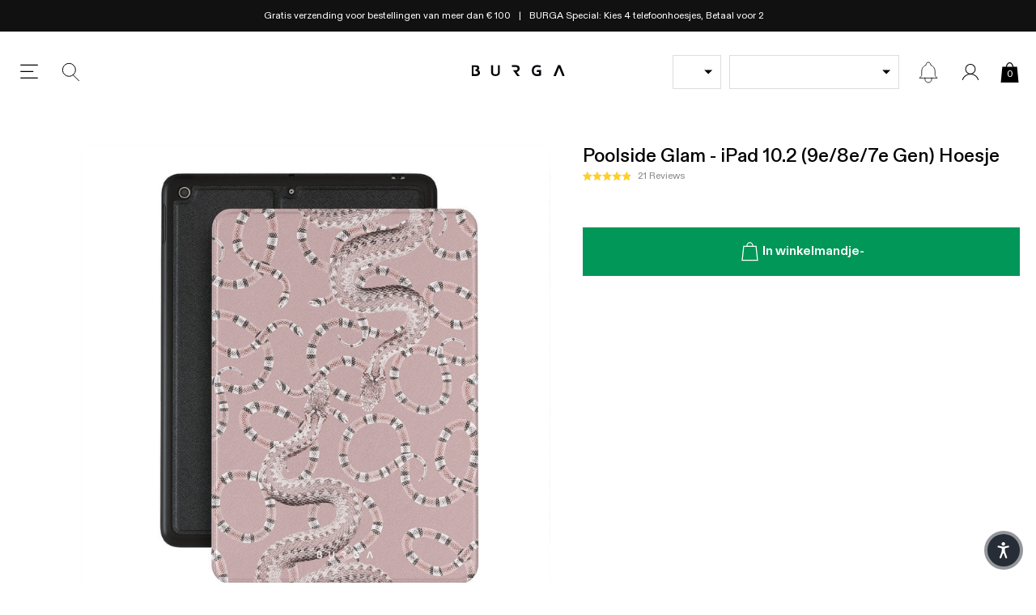

--- FILE ---
content_type: text/javascript
request_url: https://burga.nl/cdn/shop/t/96/assets/scripts.chunks.product.js?v=82418797989207471651769010231
body_size: 17934
content:
(()=>{"use strict";var t={d:(e,s)=>{for(var n in s)t.o(s,n)&&!t.o(e,n)&&Object.defineProperty(e,n,{enumerable:!0,get:s[n]})},o:(t,e)=>Object.prototype.hasOwnProperty.call(t,e),r:t=>{"undefined"!=typeof Symbol&&Symbol.toStringTag&&Object.defineProperty(t,Symbol.toStringTag,{value:"Module"}),Object.defineProperty(t,"__esModule",{value:!0})}},e={};t.r(e),t.d(e,{DynamicMetaAccordionBlocks:()=>DynamicMetaAccordionBlocks,GlobalDynamicProductGroupNavigation:()=>GlobalDynamicProductGroupNavigation,GlobalDynamicProductGroupNavigationFilterUi:()=>GlobalDynamicProductGroupNavigationFilterUi,GlobalKindleModelSelector:()=>GlobalKindleModelSelector,PhoneCaseTypeSelectorModal:()=>PhoneCaseTypeSelectorModal,ProductBlocks:()=>ProductBlocks,ProductColorSiblingSelector:()=>ProductColorSiblingSelector,ProductCustomizerWrapper:()=>ProductCustomizerWrapper,ProductDesignSelector:()=>ProductDesignSelector,ProductDrinkwareTypeSelector:()=>ProductDrinkwareTypeSelector,ProductFormWrapper:()=>ProductFormWrapper,ProductGallery:()=>ProductGallery,ProductIcons:()=>ProductIcons,ProductKindleSelectors:()=>ProductKindleSelectors,ProductOOSForm:()=>ProductOOSForm,ProductPowerbankModalSelector:()=>ProductPowerbankModalSelector,ProductSalesboxContent:()=>ProductSalesboxContent,ProductSiblingTypeSelectors:()=>ProductSiblingTypeSelectors,ProductStockHelper:()=>ProductStockHelper,ProductUSPList:()=>ProductUSPList,ProductVariantRichContent:()=>ProductVariantRichContent,ShipTable:()=>ShipTable,productAccordionItem:()=>productAccordionItem,simpleFaqAccordion:()=>simpleFaqAccordion});class ProductOOSForm extends HTMLElement{constructor(){super()}connectedCallback(){DomReadyPromise().then(async()=>{let t=this.querySelector(":scope > template");if(t){try{this.settings=JSON.parse(t.innerHTML)}catch(t){console.log(t)}t.remove(),t=null}this.settings?(this.form=this.querySelector("form"),this.succesText=this.querySelector(".js-prod-oos-success-text"),this.ship_table=this.querySelector("ship-table"),this.bind()):this.remove()}).catch(t=>{console.log(t)})}bind(){this.isBound||(this.isBound=!0,this.form.addEventListener("submit",t=>(t.preventDefault(),this.classList.add("wbsk-ui__loading-small"),this.send().then(t=>{this.classList.remove("wbsk-ui__loading-small"),this.succesText.style.display="block",setTimeout(()=>{this.succesText.style.display="none"},5e3)}),!1)))}update({id:t,sku:e,show:s}){this.settings.variantId=t,this.settings.variantSku=e,this.style.display=s?"block":"none",this.ship_table.update(e)}send(){const t=this.form.querySelector('[name="email"]').value;return new Promise(async(e,s)=>{this.api=await new StorefrontApi;const n={method:"POST",headers:{accept:"application/json",revision:"2024-02-15","content-type":"application/json"},body:JSON.stringify({data:{type:"back-in-stock-subscription",attributes:{channels:["EMAIL"],profile:{data:{type:"profile",attributes:{email:t}}}},relationships:{variant:{data:{type:"catalog-variant",id:`$shopify:::$default:::${this.settings.variantId}`}}}}})};fetch(`https://a.klaviyo.com/client/back-in-stock-subscriptions/?company_id=${this.api.klavio_public_api_token}`,n).then(t=>{e()}).catch(t=>{console.log(t)})})}}customElements.define("oos-form",ProductOOSForm);class ShipTable extends HTMLElement{constructor(){super()}connectedCallback(){DomReadyPromise().then(async()=>{const t=this.attributes?.sku?.value||!1;t&&this.update(t)}).catch(t=>{console.log(t)})}update(t){DomReadyPromise().then(async()=>{if(!this.data){const t=new ObserverLite({key:"Data.ShipTables$"});this.data=await t.once(),this.data.blocks=this.data.blocks.map(t=>(t.sku=Array.isArray(t.sku)?t.sku:!!t.sku?.length&&t.sku.split(","),t.dates__data=Array.isArray(t.dates__data)?t.dates__data:t.dates__data?.length?t.dates__data.split(","):[],t)).filter(t=>t)}if(this.style.display="none",!this.data?.show)return;const e=this.data.blocks.find(e=>e.sku.some(e=>new RegExp("^"+e.replace(/\*/g,".*")+"$").test(t)));e&&(this.style.display="flex",this.innerHTML=e?`\n            ${e.above_table?.length?`<p>${e.above_table}</p>`:""}\n            <ul class="oos_table">\n              ${e.dates__data.map(t=>`\n                    <li class="oos_table__item flex row-wrap align-center justify-space gap--d3">\n                      <span>${t}</span>\n                      <span class="t-ucase">${e.dates__translation}</span>\n                    </li>\n                  `).join("")}\n              <li class="oos_table__item flex row-wrap align-center justify-space gap--d3">\n                <span>${e.next_batch__translation}</span>\n                <span>${e.next_batch__value}</span>\n              </li>\n            </ul>\n          `:"")}).catch(t=>{console.log(t)})}}customElements.define("ship-table",ShipTable);class ProductStockHelper extends HTMLElement{constructor(){super()}connectedCallback(){}async update(t){this.data||(this.dot=this.querySelector(".prod-stock__dot"),this.text=this.querySelector(".prod-stock__text"),this.data=await new ObserverLite({key:"Global.stockLevelHelperData$"}).once(),this.data.blocks=this.data.blocks.sort((t,e)=>t.inventory-e.inventory));const e=this.data.blocks.find(e=>t.inventory_quantity<=e.number)||this.data.settings;this.dot.style.backgroundColor=e.color,this.text.innerText=e.title}}customElements.define("product-stock-helper",ProductStockHelper);class ProductBlocks extends HTMLElement{constructor(){super(),this.ObserverLite=new ObserverLite,this.onReadyObserver$=new ObserverLite,this.onDataObserver$=new ObserverLite}connectedCallback(){DomReadyPromise().then(async()=>{let t=this.querySelector(":scope > script");t&&(this.settings=JSON.parse(t.innerHTML)),this.onReadyObserver$.next(),this.api=await new StorefrontApi,this.product$=new ObserverLite({key:"DataLayer.Product$"}),this.product=await this.product$.once(),this.selectedVariantOptions=this.product.data.selected_variant.options,this.selectedVariantSku=this.product.data.selected_variant.sku,this.product$.subscribe(async({variant:t})=>{this.selectedVariantOptions=t.options,this.selectedVariantSku=t.sku,await this.onDataObserver$.once(),this.render()}),this.getBlocksMetaLoop()}).catch(t=>{console.log(t)})}async getBlocksQuery({endCursor:t}=!1){const e=`\n        query @inContext(country: ${this.api.localization.country.iso_code}) {\n          metaobjects(\n            first: 50,\n            type: "pdp_below_fold_blocks"\n            ${t?`, after: "${t}"`:""}\n          ) {\n            pageInfo {\n              hasNextPage\n              endCursor\n            }\n            edges {\n              node {\n                fields {\n                  key\n                  value\n                  reference {\n                    __typename\n                    ... on MediaImage {\n                      image {\n                        url\n                      }\n                    }\n                  }\n                }\n              }\n            }\n          }\n        }\n        \n      `,{data:s,errors:n}=await this.api.authFetch({body:e,method:"POST"}),i=s?.metaobjects?.edges?.map(t=>t.node.fields.reduce((t,{key:e,value:s,reference:n})=>(t[e]=n?.image?.url?n.image.url:s&&/^\[.*\]$/.test(s.trim())||/^{.*}$/.test(s.trim())?(()=>{try{return JSON.parse(s)}catch{return s}})():s,t),{}))||[];return{pageInfo:s?.metaobjects.pageInfo,blocks:i}}async getBlocksMetaLoop({endCursor:t}={}){const e=await this.getBlocksQuery({endCursor:t});this.blocks=[...this.blocks||[],...e.blocks],e.pageInfo?.hasNextPage?this.getBlocksMetaLoop({endCursor:e.pageInfo.endCursor}):(this.parseBlocksAndRender(),this.onDataObserver$.next())}async parseBlocksAndRender(){let t=this.blocks;t=t.filter(t=>{let e=!1;return t.product_types?.length&&(e=t.product_types.some(t=>{if(t.includes("*")){const e=t.replace("*","");return this.product.data.type.includes(e)}return this.product.data.type===t})),1==e&&t.product_types_excluding_product_tags?.length&&(e=!t.product_types_excluding_product_tags.some(t=>this.product.data.tags.includes(t))),!e&&t.product_tags?.length&&(e=t.product_tags.some(t=>this.product.data.tags.includes(t))),e}),this.blocks=t,this.render()}async render(){this.showBlocks=this.blocks.filter(t=>{if(t.variant_skus?.length){const e=t.variant_skus.filter(Boolean),esc=t=>t.replace(/[.*+?^${}()|[\]\\]/g,"\\$&"),s=e.filter(t=>!t.startsWith("!")),n=e.filter(t=>t.startsWith("!")).map(t=>t.slice(1)),buildRegex=t=>{if("*"===t)return".*";const e=esc(t.replace(/\*/g,""));return t.startsWith("*")&&t.endsWith("*")?`.*${e}.*`:t.startsWith("*")?`.*${e}$`:t.endsWith("*")?`^${e}.*`:`^${e}$`};return(!s.length||s.every(t=>new RegExp(buildRegex(t)).test(String(this.selectedVariantSku).trim())))&&(!n.length||!n.some(t=>new RegExp(buildRegex(t)).test(String(this.selectedVariantSku).trim())))}if(!t.variant_option_index||"false"==t.variant_option_index||!t.values?.length)return!0;const e=t.values.map(t=>t.replace("~",",")),s=parseInt(t.variant_option_index);return e.includes(this.selectedVariantOptions[s])})||[],this.showBlocks=this.showBlocks.sort((t,e)=>(t.uid||"").localeCompare(e.uid||"",void 0,{numeric:!0,sensitivity:"base"}))||[],this.innerHTML=this.getTemplate()}getTemplate(){const t={};this.showBlocks.forEach(e=>{t[e.category]=t[e.category]?t[e.category]:[],t[e.category].push(e)});return Object.keys(t).map(e=>`<div class="tac">                <h2 class="h-style h-border h-s f-w500 t-ucase tac row"><span class="bg-white block-rel">${e}</span></h2>                ${this.getCategoryBlocksTemplates(t[e])}\n              </div>`).join("")}getCategoryBlocksTemplates(t){return t.map(t=>`\n        <div class="row--l">\n          <div class="flex column-nowrap flex-grid-y">\n\n            ${t.heading||t.paragraph?`\n                <div class="flex column-nowrap flex-grid-y--s">\n                  ${t.heading?`<h3 class="h-style h-l f-w400 t-ucase">${t.heading}</h3>`:""}\n                  ${t.paragraph?`<div class="rte-content"><p class="t-m">${t.paragraph}</p></div>`:""}\n                </div>\n              `:""}\n\n             ${t.html_block?`\n                ${t.html_block.includes("iframe")?`\n                    <div class="video-wrapper">\n                      ${t.html_block}\n                    </div>\n                  `:`\n                    ${t.html_block}\n                  `}\n              `:""}\n\n            ${t.video||t.html_block?"":`\n                <img \n                  alt="${t.heading}" \n                  width="1024" \n                  height="1024" \n                  src="${t.image}" \n                  ${t.image_mobile?'class="@mobile__hide"':""}\n                  loading="lazy"\n                >\n                ${t.image_mobile?`\n                    <img \n                      alt="${t.heading}" \n                      width="1024" \n                      height="1024" \n                      src="${t.image_mobile}" \n                      class="@mobile__show"\n                      loading="lazy"\n                    >\n                  `:""}\n              `}\n            ${t.video&&!t.html_block?`\n                <video \n                  loop autoplay muted playsinline \n                  poster="${t.image}" \n                  preload="none"\n                  loading="lazy" class="block-12/12" src="${this.settings.videoDir}${t.video}">\n                  Your browser does not support the video tag.\n                </video>\n              `:""}\n          </div>\n         \n        </div>\n      `).join("")}}customElements.define("product-blocks",ProductBlocks);class ProductGallery{constructor(t){this.ObserverLite=new ObserverLite,this.onSlideChange=this.onSlideChange.bind(this),this.handleMouseMove=this.handleMouseMove.bind(this);const e={isCarousel:!1,hasThumbs:!0,onThumbClickCallback:!1};(function DomReadyPromise_DomReadyPromise(){return new Promise(function(t,e){"loading"!==document.readyState?t():addEventListener("DOMContentLoaded",()=>{t()})})})().then(()=>{this.settings={...e,...t},this.thumbsWrapper=this.settings.thumbCarouselContainer,this.featImg=!this.settings.isCarousel&&this.settings.element.querySelector(".wbsk-gallery-feat-img"),this.settings.product_tags=this.settings.product_tags?.filter(t=>!t.includes(":"))||[],this.settings.product_avl||this.settings.product_tags.push("out-of-stock"),this.zoomed_slide=!1,this.zoomReset=!1,this.touchStartDistance=0,this.scale=2,this.init()}).catch(t=>{console.log(t)})}subscribe(t){return this.ObserverLite.subscribe(t)}next(t){this.ObserverLite.next(t)}init(){this.settings.isCarousel&&this.settings.items&&this.settings.items.length>0&&this.initCarousel()}initCarousel(){this.carousel=EmblaCarousel(this.settings.carouselContainer,{loop:!0}),EmblaNav({dotsNode:document.querySelector(".js-prod-image-gallery__carousel-pagination")},this.carousel),this.carousel.on("init",this.onSlideChange).on("slidesChanged",this.onSlideChange).on("select",()=>{this.onSlideChange(),this.resetZoom(),this.toggleZoomButton()}).on("reInit",()=>{const t=window.innerWidth;requestAnimationFrame(()=>{this.bindSlides(t),this.toggleZoomButton()})}),this.thumbCarousel=EmblaCarousel(this.settings.thumbCarouselContainer,{axis:"y",containScroll:"keepSnaps",dragFree:!0}),EmblaNav({nextBtn:document.querySelector(".js-prod-image-gallery-thumbs-carousel-next"),prevBtn:document.querySelector(".js-prod-image-gallery-thumbs-carousel-prev")},this.thumbCarousel);let t=!1;window.addEventListener("resize",()=>{if(t)return;t=!0;const e=window.innerWidth;requestAnimationFrame(()=>{t=!1,this.bindSlides(e),this.togglePSWP(e)})});const e=window.innerWidth;requestAnimationFrame(()=>{this.togglePSWP(e),this.bindSlides(e)})}update_handler(t,e){this.settings.loadingClass&&this.settings.loadingClassElement&&this.settings.loadingClassElement.classList.add(this.settings.loadingClass),this.update_thumbs(t,e).then(()=>{this.settings.loadingClass&&this.settings.loadingClassElement&&this.settings.loadingClassElement.classList.remove(this.settings.loadingClass)})}updateFeaturedImgage(){const t=this.thumbsWrapper.querySelector(".active").href;this.featImg.prop("src",t)}onSlideChange(){const t=this.carousel.internalEngine().index.get(),e=this.thumbCarousel.slideNodes()[t];this.thumbCarousel.scrollTo(t),e?.parentNode?.querySelectorAll("button")?.forEach(t=>{t.classList.toggle("active",t==e)});this.carousel.slideNodes().forEach((e,s)=>{const n=e.querySelectorAll("video"),i=s===t;n.forEach(t=>{requestAnimationFrame(()=>{i?t.play():t.pause()})})})}bindThumbs(){this.thumbs=Array.from(this.thumbsWrapper.querySelectorAll("button"));const t=Array.from(["click","mouseover"]);this.thumbs.forEach(e=>t.forEach(t=>e.addEventListener(t,t=>{t.preventDefault(),this.thumbnail_handler(e)})))}thumbnail_handler(t){this.thumbs.forEach(e=>{e.classList.toggle("active",t==e)}),this.settings.isCarousel&&this.settings.items&&this.settings.items.length>0&&this.carousel.scrollTo(this.thumbs.indexOf(t),0),this.settings.isCarousel||this.updateFeaturedImgage()}getThumbs(t){const e=[];return t.items.forEach((s,n)=>{const i=s.src[128];let o="";0==n&&(o="active");const r=`\n        <button class="d-block js-prod-gal-carousel-thumb embla__slide embla__slide--auto btn-reset ${o}">\n          <img loading="lazy" alt="${s.alt}" src="${i}" width="${s.width}" height="${s.height}" alt="${t.sku}">\n        </button>\n        `;e.push(r)}),e}get currentItems(){return!!this.current_sku&&this.settings.items.find(t=>t.sku.includes(this.current_sku))}update_thumbs(t,e){return t=t||"*",this.current_sku=t,new Promise((t,s)=>{if(!this.thumbCarousel)return void t();if(!this.currentItems)return void t();const n=this.getThumbs(this.currentItems);this.thumbCarousel.containerNode().innerHTML=n.join(""),this.thumbCarousel.reInit(),this.bindThumbs(),this.carousel?this.update_slides(null,e).then(()=>{this.onSlideChange(),t()}):t()})}getSlides(t,e){const s=[],n=this.settings.product_tags;return t.items.forEach((i,o)=>{const r=Object.keys(i.src).map(t=>`${i.src[t]} ${t}w`).join(",");let a=`\n      \n        ${this.settings.v2pt&&0==o?`\n            <global-proxy-tags>\n\n               <template>\n\n                {\n\n                 \n                  "sku":"${t.sku}",\n                  "tags": ${JSON.stringify(this.settings.product_tags)},\n                  "context": "product"\n                }\n\n              </template>\n\n            </global-proxy-tags>\n            <global-proxy-tags align_right>\n\n               <template>\n\n                {\n\n                  "sold_out":${JSON.stringify(!this.settings.product_avl)},\n                  "sku":"${t.sku}",\n                  "tags": ${JSON.stringify(this.settings.product_tags)},\n                  "context": "product"\n                }\n\n              </template>\n\n            </global-proxy-tags>\n          `:`\n            ${n.length&&0==o?`\n                  <div class="col-thumb-badge-wrapper col-thumb-wrapper--product">\n                    ${n.map(t=>` <span class="col-thumb-badge col-thumb-badge--product col-thumb-badge--${handleize(t)}"></span>`).join("")}\n                  </div>\n                `:""}\n          `}\n      ${i.video_v2?`\n            ${i.video_v2}\n          `:i.video?`\n            <video  \n              loop autoplay muted playsinline poster="${i.src[512]}" \n              class="block-12/12 block-objc block-fh" src="${i.video}" loading="lazy">\n                Your browser does not support the video tag.\n            </video>\n          `:`\n            <img \n              src="${i.src[512]}"\n              srcset="${r}"\n              data-zoom-src="${i.src[2048]}"\n              class="block-12/12 d-block" \n              loading="${0==o?"eager":"lazy"}"\n              ${0==o?'fetchpriority="high"':""}\n              data-aspect="${i.aspect_ratio}"\n              alt="${i.alt}" \n              width="${i.width}"\n              height="${i.height}"> \n            `}       \n      `;a=e>1024||i.video||i.video_v2?a:`\n            <a \n              href="${i.src[2048]}"\n              data-pswp-width="${i.width}" \n              data-pswp-height="${i.height}" \n              target="_blank"\n            >\n              ${a}\n            </a<\n          `;const l=`\n        <li class="embla__slide" data-sku="${t.sku}" data-index="${o}">\n          ${a}\n        </li>\n      `;s.push(function parseHTML(t){const e=document.createElement("template");return e.innerHTML=t,e.content}(l))}),s}update_slides(t,e){return new Promise(async(s,n)=>{if(!this.current_sku)return void s();const i=this.carousel.internalEngine().index.get();t&&(this.carousel.slideNodes().filter((e,s)=>!t||s>0).forEach(t=>{t.remove()}),this.carousel.reInit());let o=this.getSlides(this.currentItems,e);o.forEach(t=>{Array.from(t.children).forEach(t=>{const{index:e,sku:s}=t.dataset,n=this.carousel.slideNodes().find(t=>t.dataset.index===e);if(n){const{sku:e}=n.dataset;s!==e&&this.carousel.containerNode().replaceChild(t,n)}else this.carousel.containerNode().appendChild(t)})}),this.carousel.reInit({watchDrag:o.length>1}),this.carousel.scrollTo(i>o.length-1?0:i,!0),s(),this.next({type:"update.main_slide_html"})})}handleMouseMove(t){t.stopPropagation();const e=t.currentTarget.getBoundingClientRect(),s=-50-1*(100*((t.clientX-e.left)/e.width-.5)),n=-50-1*(100*((t.clientY-e.top)/e.height-.5));(this.zoomed_slide.querySelector("img")||this.zoomed_slide.querySelector("video")).animate([{transform:`translate(${s}%, ${n}%) scale(2)`}],{duration:400,easing:"ease-out",fill:"forwards"})}resetZoom(){if(!this.zoomed_slide)return;const t=this.zoomed_slide.querySelector("img")||this.zoomed_slide.querySelector("video");t.animate([{transform:"translate(-50%, -50%) scale(2)"}],{duration:200,fill:"forwards"}),t.animate([{transform:"translate(0%, 0%) scale(1)"}],{duration:0,fill:"forwards"}).finished.then(()=>{this.zoomed_slide.removeAttribute("zoomed",""),this.zoomed_slide.removeEventListener("mousemove",this.handleMouseMove),this.zoomed_slide=!1})}initZoom(t,e){this.scale=2,this.touchStartDistance=0,this.zoomed_slide=t,this.zoomed_slide.setAttribute("zoomed","");const s=this.zoomed_slide.querySelector("img")||this.zoomed_slide.querySelector("video");s instanceof HTMLImageElement&&s.hasAttribute("data-zoom-src")&&(s.removeAttribute("srcset"),s.src=s.dataset.zoomSrc),s.animate([{transform:"translate(-50%, -50%) scale(2)"}],{duration:0,fill:"forwards"}),this.zoomed_slide.addEventListener("mousemove",this.handleMouseMove)}bindSlides(t){let e=this.carousel.slideNodes();e=e.filter(t=>!t.hasAttribute("zoom_bound")&&!t.querySelector("video")),e.forEach(e=>{e.setAttribute("zoom_bound",""),e.addEventListener("click",s=>{if(t<=1024)return;s.stopPropagation(),s.preventDefault();!e.hasAttribute("zoomed")?this.initZoom(e,t):this.resetZoom()})})}toggleZoomButton(){if(!this.zoomToggle)return;const t=this.carousel.internalEngine().index.get(),e=this.carousel.slideNodes()[t];this.zoomToggle.disabled=!!e?.querySelector("video")}togglePSWP(t){const e=document.querySelector(".js-cstmzr-data-preview"),s=document.querySelector(".js-prod-image-gallery-carousel-container");if(t>1024&&this.pwspIsInit)return this.ObserverLite.unsubscribe(this.productGallerySubs$),this.productGallerySubs$=null,this.lightbox?.destroy(),this.lightbox=null,this.zoomToggle?.remove(),this.zoomToggle=null,void(this.pwspIsInit=!1);this.pwspIsInit||(this.pwspIsInit=!0,this.productGallerySubs$=this.subscribe(async({type:s})=>{if(!(t>1024)&&"update.main_slide_html"==s){let t=!1;e&&(t=this.currentItems?.images?.[0]||null,t&&(e.setAttribute("data-pswp-width",t.width),e.setAttribute("data-pswp-height",t.height),e.setAttribute("data-pswp-src",t.src[2048]))),this.lightbox&&this.lightbox.destroy();const s=new DynamicImporter(this.settings.assets);await s.load();this.lightbox=new PhotoSwipeLightbox({tapAction:"close",gallery:document.querySelector(".js-prod-image-gallery-carousel-container"),children:[e,...document.querySelectorAll(".js-prod-image-gallery-carousel-container a")].filter(t=>t),pswpModule:PhotoSwipe}),this.lightbox.init(),this.lightbox.on("change",()=>{const t=this.carousel.slideNodes().findIndex((t,e)=>this.lightbox.pswp.currSlide.data.element.classList.contains("js-cstmzr-data-preview")||t.querySelector("a")==this.lightbox.pswp.currSlide.data.element);this.carousel.scrollTo(t,0)})}}),this.update_slides(!0,t),this.zoomToggle=document.createElement("button"),this.zoomToggle.innerHTML='\n      <svg xmlns="http://www.w3.org/2000/svg" width="32" height="33" viewBox="0 0 32 33" fill="none">\n        <rect y="0.654541" width="32" height="32" rx="16" fill="#F5F5F5"/>\n        <path d="M23.7139 24.1077C23.7139 24.2535 23.6696 24.3811 23.5811 24.4905C23.4925 24.5999 23.3701 24.6545 23.2139 24.6545C23.0785 24.6545 22.9613 24.6051 22.8623 24.5061L16.7295 18.3811C16.2295 18.7926 15.6826 19.1077 15.0889 19.3264C14.4951 19.5452 13.8701 19.6545 13.2139 19.6545C12.7087 19.6545 12.2217 19.5894 11.7529 19.4592C11.2842 19.329 10.8467 19.1441 10.4404 18.9045C10.0342 18.665 9.66439 18.3785 9.33105 18.0452C8.99772 17.7118 8.70866 17.3394 8.46387 16.928C8.21908 16.5165 8.03418 16.079 7.90918 15.6155C7.78418 15.1519 7.71908 14.665 7.71387 14.1545C7.71387 13.6493 7.77897 13.1624 7.90918 12.6936C8.03939 12.2249 8.22428 11.7874 8.46387 11.3811C8.70345 10.9749 8.98991 10.6051 9.32324 10.2717C9.65658 9.9384 10.029 9.64933 10.4404 9.40454C10.8519 9.15975 11.2894 8.97485 11.7529 8.84985C12.2165 8.72485 12.7035 8.65975 13.2139 8.65454C13.7191 8.65454 14.2061 8.71965 14.6748 8.84985C15.1436 8.98006 15.5811 9.16496 15.9873 9.40454C16.3936 9.64412 16.7633 9.93058 17.0967 10.2639C17.43 10.5972 17.7191 10.9696 17.9639 11.3811C18.2087 11.7926 18.3936 12.2301 18.5186 12.6936C18.6436 13.1571 18.7087 13.6441 18.7139 14.1545C18.7139 14.8056 18.6045 15.428 18.3857 16.0217C18.167 16.6155 17.8519 17.165 17.4404 17.6702L17.8857 18.1155C18.1045 18.3342 18.3701 18.5946 18.6826 18.8967C18.9951 19.1988 19.3337 19.5295 19.6982 19.8889C20.0628 20.2483 20.4326 20.6155 20.8076 20.9905C21.1826 21.3655 21.5446 21.7301 21.8936 22.0842C22.2425 22.4384 22.5524 22.7587 22.8232 23.0452C23.0941 23.3316 23.3102 23.5686 23.4717 23.7561C23.6331 23.9436 23.7139 24.0608 23.7139 24.1077ZM13.2139 18.6545C13.8337 18.6545 14.417 18.5374 14.9639 18.303C15.5107 18.0686 15.9873 17.7457 16.3936 17.3342C16.7998 16.9228 17.1201 16.4462 17.3545 15.9045C17.5889 15.3629 17.7087 14.7795 17.7139 14.1545C17.7139 13.5347 17.5967 12.9514 17.3623 12.4045C17.1279 11.8577 16.805 11.3811 16.3936 10.9749C15.9821 10.5686 15.5055 10.2483 14.9639 10.0139C14.4222 9.77954 13.8389 9.65975 13.2139 9.65454C12.5941 9.65454 12.0107 9.77173 11.4639 10.0061C10.917 10.2405 10.4404 10.5634 10.0342 10.9749C9.62793 11.3863 9.30762 11.8629 9.07324 12.4045C8.83887 12.9462 8.71908 13.5295 8.71387 14.1545C8.71387 14.7743 8.83105 15.3577 9.06543 15.9045C9.2998 16.4514 9.62272 16.928 10.0342 17.3342C10.4456 17.7405 10.9222 18.0608 11.4639 18.2952C12.0055 18.5295 12.5889 18.6493 13.2139 18.6545Z" fill="black"/>\n      </svg>\n    ',this.zoomToggle.setAttribute("aria-label","Zoom"),this.zoomToggle.classList.add("zoom-toggle","btn-reset"),s.appendChild(this.zoomToggle),this.zoomToggle.addEventListener("click",t=>{if(!this.lightbox)return;t.stopPropagation();const e=this.carousel.internalEngine().index.get();let s=this.carousel.slideNodes()[e].querySelector("a")||!1;console.log(s),s&&(console.log(3),s.click())}))}}class ProductIcons extends HTMLElement{constructor(){super(),this.onReadyObserver$=new ObserverLite}connectedCallback(){DomReadyPromise().then(async()=>{this.onReadyObserver$.next(),this.product$=new ObserverLite({key:"DataLayer.Product$"}),this.product=await this.product$.once(),this.selectedVariantOptions=this.product.data.selected_variant.options,this.selectedVariantSku=this.product.data.selected_variant.sku,this.product$.subscribe(({variant:t})=>{this.selectedVariantOptions=t.options,this.selectedVariantSku=t.sku,this.update()}),this.update()}).catch(t=>{console.log(t)})}async getBlocksMeta(){this.api=await new StorefrontApi;const t=`\n        query @inContext(country: ${this.api.localization.country.iso_code}) {\n          metaobjects(\n            first: 250,\n            type: "pdp_rhs_icons"\n          ) {\n            edges {\n              node {\n                fields {\n                  key\n                  value\n                  reference {\n                    __typename\n                    ... on MediaImage {\n                      image {\n                        url\n                      }\n                    }\n                  }\n                }\n              }\n            }\n          }\n        }\n        \n      `,{data:e,errors:s}=await this.api.authFetch({body:t,method:"POST"});return e?.metaobjects?.edges?.map(t=>t.node.fields.reduce((t,{key:e,value:s,reference:n})=>(t[e]=n?.image?.url?n.image.url:s&&/^\[.*\]$/.test(s.trim())||/^{.*}$/.test(s.trim())?(()=>{try{return JSON.parse(s)}catch{return s}})():s,t),{}))||[]}async update(){if(!this.blocks){let t=await this.getBlocksMeta();t=t.filter(t=>{let e=!1;return t.product_types?.length&&(e=t.product_types.some(t=>{if(t.includes("*")){const e=t.replace("*","");return this.product.data.type.includes(e)}return this.product.data.type===t})),1==e&&t.product_types_excluding_product_tags?.length&&(e=!t.product_types_excluding_product_tags.some(t=>this.product.data.tags.includes(t))),!e&&t.product_tags?.length&&(e=t.product_tags.some(t=>this.product.data.tags.includes(t))),e}),this.blocks=t}this.showBlocks=this.blocks.filter(t=>{if(t.variant_skus?.length){const e=t.variant_skus.filter(Boolean),esc=t=>t.replace(/[.*+?^${}()|[\]\\]/g,"\\$&"),s=e.filter(t=>!t.startsWith("!")),n=e.filter(t=>t.startsWith("!")).map(t=>t.slice(1)),buildRegex=t=>{if("*"===t)return".*";const e=esc(t.replace(/\*/g,""));return t.startsWith("*")&&t.endsWith("*")?`.*${e}.*`:t.startsWith("*")?`.*${e}$`:t.endsWith("*")?`^${e}.*`:`^${e}$`};return(!s.length||s.every(t=>new RegExp(buildRegex(t)).test(String(this.selectedVariantSku).trim())))&&(!n.length||!n.some(t=>new RegExp(buildRegex(t)).test(String(this.selectedVariantSku).trim())))}if(!t.variant_option_index||"false"==t.variant_option_index||!t.values?.length)return t;const e=t.values.map(t=>t.replace("~",",")),s=parseInt(t.variant_option_index);return e.includes(this.selectedVariantOptions[s])})||[],this.showBlocks=this.showBlocks.sort((t,e)=>(t.uid||"").localeCompare(e.uid||"",void 0,{numeric:!0,sensitivity:"base"}))||[],this.innerHTML=this.getTemplate()}getTemplate(){return this.showBlocks.map(t=>`\n        <div class="wbsk-prod-icons__item block-4/12 cell-l--xs cell-r--xs row">          <img alt="${t.heading}" width="64" height="64" loading="lazy" class="d-block row block-c" src="${t.image}">\n          <h4 class="h-style t-xs f-w400">${t.heading}</h4>\n        </div>`).join("")}}customElements.define("product-icons",ProductIcons);class PhoneCaseTypeSelectorModal extends HTMLElement{constructor(){super(),this.ObserverLite=new ObserverLite,this.modalReady$=new ObserverLite}subscribe(t){return this.ObserverLite.subscribe(t)}next(t){this.ObserverLite.next(t)}connectedCallback(){DomReadyPromise().then(()=>{this.init()}).catch(t=>{console.log(t)})}disconnectedCallback(){this.ObserverLite.unsubscribeAll()}toggle(){this.style.display=this.modalIsOpen?"none":"block",this.modalIsOpen=!this.modalIsOpen}async init(){this.modalIsOpen=!1,this.phoneModel=this.attributes.model.value,this.caseTypeContent=await new ObserverLite({key:"DataLayer.caseTypeContent"}).once(),this.LEGACY__GlobalProductOptionSelectorUpdate$=new ObserverLite({key:"LEGACY__GlobalProductOptionSelectorUpdate$"}),this.confirmControls=this.querySelectorAll(".js-phone-case-type-selector-modal-confirm"),this.closeControls=this.querySelectorAll(".js-phone-case-type-selector-modal-toggle"),this.confirmControls.forEach(t=>t.addEventListener("click",t=>{this.toggle(),this.LEGACY__GlobalProductOptionSelectorUpdate$.next(this.productOptionSelector.options),this.next(this.productOptionSelector.options)})),this.closeControls.forEach(t=>t.addEventListener("click",t=>{this.toggle()})),this.productOptionSelector=this.querySelector("global-product-option-selector"),await this.productOptionSelector.isMountedObserver$.once(),this.modalReady$.next(this),this.productOptionSelector.subscribe(()=>{this.updateContent()}),this.updateContent()}updateContent(){let{selected:t}=this.productOptionSelector.getOptionByKey("Case Type");this.header=this.header||this.querySelector(".js-phone-case-type-modal__header"),this.content=this.content||this.querySelector(".js-phone-case-type-modal__content");let e=this.caseTypeContent.filter(({option_title:e})=>e==t)[0];e&&(this.header.innerText=e.title,this.content.innerHTML=e.text)}}customElements.define("phone-case-type-selector-modal",PhoneCaseTypeSelectorModal);class ProductDesignSelector extends HTMLElement{constructor(){super()}connectedCallback(){DomReadyPromise().then(async()=>{let t=this.querySelector(":scope > template");if(t){try{this.settings=JSON.parse(t.innerHTML),t.remove(),t=null}catch(e){this.settings=!1,t=null}if(!this.settings)return void this.remove()}this.api=await new StorefrontApi,this.update()}).catch(t=>{console.log(t)})}async getParams(){const t=new ObserverLite({key:"DataLayer.Product$"}),e=await t.once(),s=e?.filter_metafields;if(!e||!e.allModelCollection||!s)return{error:!0};const n=s.collection||!1;let i=!!n&&n[0],o="collection";if(!i||["Spring / Summer","For Him"].includes(i)){const t=s.design||!1;i=!!t&&t[0],o=!!i&&"design"}if(!i){const t=s.color||!1;i=!!t&&t[0],o=!!i&&"color"}if(!i)return{error:!0};const r=[],a=i,l=e.data.tags.find(t=>t.includes("model:")&&!t.includes("recomatic-model:"))||!1,c=e.data.type,d=e.data.title,u=`/collections/${e.allModelCollection.handle}`,h=this.settings.custom;let p=e.data.tags.find(t=>t.includes("uid:"))?.split(":")[1].split("-")[0].trim();p=p.split("_");let m=p.slice(2).join("_");if("macbook"==c){const t=e.data.tags.some(t=>"premium-macbook"==t)||!1;r.push(t?"premium-macbook":"standard-macbook")}return{queryTag:a,key:o,productModelTag:l,productType:c,productTitle:d,productUid3:m,collectionHandle:u,custom:h,extraTags:r}}async update(){const{queryTag:t,key:e,productModelTag:s,productType:n,productTitle:i,productUid3:o,custom:r,collectionHandle:a,extraTags:l}=await this.getParams();if(!t||!a)return void this.remove();let c=`(${s?`tag:\\"${s}\\"`:`product_type:\\"${n}\\"`})`;c=l?.length?`${c} AND (${l.map(t=>`tag:\\"${t}\\"`)})`:c;let d=`\n      {\n        search(\n          query: "${c}"\n          first: 250\n          types: PRODUCT\n          prefix: NONE \n          productFilters:{\n            productMetafield:{\n              namespace:"my_fields", \n              key:"${e}",\n              value:"${t}"\n            }  \n          }\n        ) \n        {\n          edges {\n            node {\n              ... on Product {\n                title\n                onlineStoreUrl\n                tags\n              }\n            }\n          }\n        }\n      }\n    `;this.api.authFetch({body:d}).then(({data:t,errors:e})=>{const n=!e&&t?.search?.edges?.map(({node:t})=>t);if(n?.length){const t=new Set;this.products=n.sort((t,e)=>t.title===i?-1:e.title===i?1:0).map(e=>{const n=e.tags.find(t=>t.includes("model:"));if(s&&n&&s!=n)return!1;const i=e.tags.find(t=>t.includes("design:"))?.split(":")[1]||!1;let a=e.tags.find(t=>t.includes("uid:"))?.split(":")[1]?.split("-")[0]?.trim()||!1;if(a=a?.split("_")||!1,!a)return!1;const l=a[0],c=a[1]?.match(/^\d+/)?.[0]||a[1];let d=a.slice(2).join("_");if(!i||o!=d)return!1;const u=i.split("-")[0].trim();if(t.has(u))return!1;t.add(u),e.design=u;const h=Math.floor(1e5+9e5*Math.random());return e.image=`//cdn.shopify.com/s/files/1/0602/8086/4941/files/THUMBNAIL_${l}_${c}.jpg?w=128&id=${h}`,r&&(e.onlineStoreUrl=`${e.onlineStoreUrl}?customizer=true`),e}).filter(t=>t),this.products&&this.products.length?this.render():this.remove()}else this.remove()}).catch(t=>{console.log(t)})}async render(){this.classList.add("row");const{collectionHandle:t,productTitle:e}=await this.getParams();this.innerHTML=`\n    \n      <label class="f-w500 block-12/12 h-xxs t-ucase flex row-wrap justify-space align-center flex-grid--xs">\n        <span>${this.settings.translations.more_designs}</span>\n        <a class="btn-inline-info btn-inline-info--no-icon" href="${t}"><u>${this.settings.translations.view_all}</u></a>  \n      </label>\n     \n      <div class="embla block-12/12">\n        <div class="embla__container flex-item-grid flex-item-grid--s flex-item-grid--4 flex-item-grid--peek-50">\n          ${this.products.map(({title:t,design:s,image:n,onlineStoreUrl:i})=>`\n                <a class="prod-design-thumb embla__slide embla__slide--auto flex-grid-y--s flex column-nowrap flex-item-grid__child" \n                   data-active="${e==t}"\n                   href="${i}">\n                  <img class="block-12/12 d-block" width="128" height="128" src="${n}" alt="${s}" loading="lazy">\n                  <span class="d-block tac lh-r t-s">${s}</span>\n                </a>\n              `).join("")}\n        </div>\n      </div>\n      <div class="embla__scrollbar"></div>\n    `,this.setAttribute("rendered",!0),this.carousel=new EmblaCarousel(this.querySelector(".embla"),{loop:!1,skipSnaps:!0}),EmblaCarouselScrollbar({target:this.querySelector(".embla__scrollbar")},this.carousel)}}customElements.define("product-design-selector",ProductDesignSelector);class simpleFaqAccordion extends HTMLElement{constructor(){super()}connectedCallback(){DomReadyPromise().then(async()=>{let t=this.querySelector(":scope > script");t&&(this.settings=JSON.parse(t.textContent),t.remove(),t=null),!this.rendered&&this.settings.content&&this.render()}).catch(t=>{console.log(t)})}toggle(t){t.dataset.open?(t.classList.remove("prod-accord__title--active"),t.nextElementSibling.style.display="none",t.removeAttribute("data-open")):(t.dataset.open=!0,t.classList.add("prod-accord__title--active"),t.nextElementSibling.style.display="block")}bind(){this.querySelectorAll(".prod-accord__title").forEach(t=>t.addEventListener("click",()=>{this.toggle(t)}))}render(){this.rendered=!0,this.innerHTML=this.settings.content.map(({q:t,a:e})=>`<div class="bdr-b bdr-grey cb--s row--s">\n                <div class="prod-accord__title f-w500">${t}</div>\n                <div style="display:none" class="prod-accord__content ct--s">${e}</div>\n              </div>`).join(""),this.bind()}}customElements.define("simple-faq-accordion",simpleFaqAccordion);class ProductSiblingTypeSelectors extends GlobalCustomComponent{constructor(){super()}connectedCallback(){DomReadyPromise().then(async()=>{this.globalObserver=new ObserverLite({key:"DataLayer.ProductSiblingTypeSelectors$"});let t=this.querySelector(":scope > script");if(t&&(this.settings=JSON.parse(t.textContent)),!this.settings||!t)return;this.settings.query_string_object&&(this.settings.query_string=this.buildEscapedGQLQuery(this.settings.query_string_object));const e=new ObserverLite({key:"DataLayer.OptionNameTranslations$"});this.OptionNameTranslations=await e.once(),this.product$=new ObserverLite({key:"DataLayer.Product$"}),this.product=this.settings.product||await this.product$.once(),this.product=this.product?.data?this.product.data:this.product;const s=await new StorefrontApi;let n=`\n        query @inContext(country: ${s.localization.country.iso_code}) {\n          products(first:250, query:"${this.settings.query_string}") {\n            edges {\n              node {\n                tags\n                productType\n                title\n                handle\n                featuredImage{\n                  url\n                }\n                variants(first:100){\n                  edges {\n                    node {\n                      id\n                      price{\n                        amount\n                      }\n                      compareAtPrice{\n                        amount\n                      }\n                      selectedOptions{\n                        name\n                        value\n                      }\n                      image{\n                        url\n                      }\n                    }\n                  }\n                }\n                \n              }\n            }\n          }\n        }\n      `;s.authFetch({body:n}).then(async({data:t,errors:e})=>{if(e)return console.log(e),void this.remove();let s=t?.products||!1;s=!!s&&s.edges.map(({node:t})=>{t.title.includes("–");t.active=this.product.handle==t.handle,t.variants=t.variants?t.variants.edges.map(({node:t})=>t):[];const e=(()=>{const t=this.settings?.filters?.find(({key:t,value:e})=>"tags"===t&&(Array.isArray(e)&&e.some(t=>t.startsWith("design:"))||"string"==typeof e&&e.startsWith("design:")));if(!t)return!1;if(Array.isArray(t.value)){const e=t.value.find(t=>t.startsWith("design:"));return e?.split(":")[1]||!1}return"string"==typeof t.value&&t.value.startsWith("design:")&&t.value.split(":")[1]||!1})();return t.label="macbook"==t.productType?(()=>t.tags.includes("premium-macbook")?this.OptionNameTranslations.settings.macbookTypePremiumLabel:this.OptionNameTranslations.settings.macbookTypeStandardLabel)():e?t.title.replace(e,""):t.title,t}).filter(t=>t&&this.applyFilters(t)),this.products=s,this.render(),this.product$.subscribe(()=>{this.render()})})}).catch(t=>{console.log(t)})}buildEscapedGQLQuery(t){return function walk(t){if(Array.isArray(t))return t.map(walk).join(" ");if("object"==typeof t){const e=[];for(const[s,n]of Object.entries(t))if("AND"===s||"OR"===s){const t=n.map(walk).join(` ${s} `);e.push(`(${t})`)}else e.push(`${s}:"${n}"`);return e.join(" AND ")}return""}(t).replace(/"/g,'\\"')}applyFilters(t){return!this.settings.filters?.length||this.settings.filters.every(({key:e,value:s})=>!!t[e]&&(Array.isArray(t[e])&&t[e].includes(s)||t[e]==s))}get current_variant(){return this.product$?.onceDone?.data?.selected_variant||!1}render(){this.products?.length<=1?this.remove():this.settings.selector_ui?this.renderSelectorUi():this.renderThumbUi()}renderSelectorUi(){const t=this.settings.productType,e=this.products.find(({active:t})=>t)||!1,s=getFrontEndOptionNameTranslation((t?`${t}:`:"")+"Type",this.OptionNameTranslations.blocks),n=s&&"screen_protecter_type"!=s&&genSbSelectLabel?genSbSelectLabel.replace("[[option]]",s):genSbSelectLabelFallback,i=`\n     <global-sidebar-option-selector>\n        <template>\n          ${JSON.stringify({sidebar_label:n||!1,option:{selected:e?.title||this.products[0].title,key:`sibling_selector_${t}`,values:this.products.map(t=>({value:t.title,label:t.label,data:{handle:t.handle}}))}})}\n        </template>\n      </global-sidebar-option-selector>\n    `;this.innerHTML=i;const o=this.querySelector("global-sidebar-option-selector");o.subscribe(()=>{const t=o.option.values.find(({value:t})=>t==o.option.selected)||o.option.values[0];this.globalObserver.next({handle:t?.data?.handle,value:t?.value})})}async renderThumbUi(){const t=this.settings.productType;let e={name:getFrontEndOptionNameTranslation((t?`${t}:`:"")+"Type",this.OptionNameTranslations.blocks),values:this.products.map(t=>{const e=t.variants.map(t=>(t.matchCount=t.selectedOptions.map(({name:t})=>t).reduce((e,s,n)=>{const i=this.current_variant.optionNames.findIndex(t=>t===s);return e+(this.current_variant.options[i]===t.selectedOptions[n].value?1:0)},0),t)).sort((t,e)=>e.matchCount-t.matchCount)[0]||t.variants[0],s=e?.image?.url||t.featuredImage.url,n=100*parseFloat(e?.price?.amount||0),i=100*parseFloat(e?.compareAtPrice?.amount||0),o=this.settings?.ui_tags?.filter(({product_tag:e})=>t.tags.some(t=>t==e))?.map(({ui_tag:t})=>t)||[];return{value:`${t.handle}`,data:{matched_variant:e},tags:o,label:t.label,image:s,price:n,compareAtPrice:i}})};const s=`\n      <global-option-selector \n        class="d-block row"  \n        option='${JSON.stringify(e)}' \n        selected="${this.product.handle}">\n        <script type="application/json">\n          ${JSON.stringify(this.settings)}\n        <\/script>\n      </global-option-selector>\n    `;this.innerHTML=s;const n=this.querySelector("global-option-selector");n?.subscribe(()=>{const t=n.option.selected,e=n.option.values.find(({value:e})=>e==t)?.data?.matched_variant||!1;e?.id&&(e.id=e.id.split("/").reverse()[0]),this.globalObserver.next({handle:`/products/${t}`,matched_variant:e})})}}customElements.define("product-sibling-type-selectors",ProductSiblingTypeSelectors);class ProductKindleSelectors extends HTMLElement{constructor(){super(),this.ObserverLite=new ObserverLite}subscribe(t){return this.ObserverLite.subscribe(t)}next(t){this.ObserverLite.next(t)}connectedCallback(){DomReadyPromise().then(async()=>{this.init()}).catch(t=>{console.log(t)})}async init(){this.ModelSelector=this.querySelector("global-kindle-model-selector"),this.ModelSelector.subscribe(()=>{window.location.href=this.ModelSelector.settings.selected})}}customElements.define("product-kindle-selectors",ProductKindleSelectors);class GlobalKindleModelSelector extends GlobalCustomComponent{constructor(){super(),this.onReadyObserver=new ObserverLite}connectedCallback(){DomReadyPromise().then(async()=>{let t=this.querySelector(":scope > script");if(t&&(this.settings=JSON.parse(t.textContent)),"collection"==this.settings.context){const t=await new CollectionHub("collection_main");this.settings.design_tag=t.collectionData?.data?.first_product?.tags?.find(t=>t.includes("design:"))||!1,this.settings.selected=t.settings.model||t.settings.initModelFromParams||!!t.settings.singleModel&&t.settings.collection.firstModelTag}else{const t=new ObserverLite({key:"DataLayer.Product$"}),e=await t.once();this.settings.design_tag=e?.data?.tags?.find(t=>t.includes("design:"))||!1,this.settings.selected=e.data.handle}const{products:e,error:s}=await this.getProducts();!s&&e?.length?(this.products=e,this.renderSelector()):this.remove()}).catch(t=>{console.log(t)})}async getProducts(){return new Promise(async(t,e)=>{const s=await new StorefrontApi;let n=`(product_type:\\"Kindle Case\\" tag:\\"${this.settings.design_tag}\\")`,i=`\n        query @inContext(country: ${s.localization.country.iso_code}) {\n          products(first:50, query:"${n}") {\n            edges {\n              node {\n                handle\n                tags \n              }\n            }\n          }\n        }`;s.authFetch({body:i}).then(async e=>{const{error:s,data:n}=e;let i=n?.products||!1;i?.edges?.length&&!s&&(i=i.edges.map(({node:t})=>(t.model=t.tags.find(t=>t.includes("model:"))?.split(":")?.[1]||!1,t)).filter(t=>t&&t.model).sort((t,e)=>parseInt(e.model.match(/(\d+)(?:st|nd|rd|th)\s*Gen/i)?.[1]||0)-parseInt(t.model.match(/(\d+)(?:st|nd|rd|th)\s*Gen/i)?.[1]||0)),t({products:i}))}).catch(e=>{t({error:e})})})}renderSelector(){const t=[{set:{options:this.products.map(t=>({name:t.model,label:t.model,value:"collection"==this.settings.context?t.model:t.handle}))}}];this.settings.selected=this.settings.selected||t[0].set.options[0].value,this.innerHTML=`\n\n      <global-dropdown-ui class="global-dropdown-ui--collection-filter">\n        <template>\n          ${JSON.stringify({hide_checkbox:"product"==this.settings.context,init_selected:this.settings.selected,selected:this.settings.selected,key:"kindle_case_type",dropdown_heading:this.settings.translations.select_model,options:t})}\n        \n        </template>\n      </global-dropdown-ui>\n    `;const e=this.querySelector("global-dropdown-ui");e.subscribe(({type:t})=>{"update_selected"==t&&(this.settings.selected=e.settings.selected[0],this.next())}),this.onReadyObserver.next()}}customElements.define("global-kindle-model-selector",GlobalKindleModelSelector);class ProductFormWrapper extends GlobalCustomComponent{constructor(){super()}connectedCallback(){DomReadyPromise().then(async()=>{let t=this.querySelector(":scope > script");if(t){let e=JSON.parse(t.textContent);e&&(this.settings=e,t.remove(),t=null,this.init())}}).catch(t=>{console.log(t),this.remove()})}init(){if(this.settings.bundles_size>1)return this.toggles=[...this.querySelectorAll("[data-toggles]")],this.content=[...this.querySelectorAll("[data-content]")],void this.toggles.forEach(t=>t.addEventListener("click",e=>{e.preventDefault();const s=t.dataset?.toggles?.split(",")||[];this.content.forEach(t=>{s.includes(t.dataset.content)?t.removeAttribute("hidden"):t.setAttribute("hidden","")}),this.toggles.forEach(e=>{e.dataset.active=e==t?"true":"false"})}));const t=this.querySelector('[data-content="product_single_bundle"]');t&&this.settings.bundles_size&&t.removeAttribute("hidden")}}customElements.define("product-form-wrapper",ProductFormWrapper);class ProductPowerbankModalSelector extends HTMLElement{constructor(){super()}connectedCallback(){DomReadyPromise().then(async()=>{let t=this.querySelector(":scope > script");t&&(this.settings=JSON.parse(t.innerHTML),t.remove(),t=null),this.content=this.querySelector(":scope > template")?.innerHTML||!1,this.content?(this.powerBankContent=await new ObserverLite({key:"DataLayer.powerBankContent"}).once(),this.capacityTranalation=this.powerBankContent?.capacityTranalation||"Capacity",this.mainPdpSelector=document.querySelector(".js-prod-option-selectors"),await this.mainPdpSelector.isMountedObserver$.once(),this.render(),this.mainPdpSelector.subscribe(()=>{this.render()})):this.remove()}).catch(t=>{console.log(t)})}render(){const t=this.mainPdpSelector.querySelector(`.gos-item[data-key="${this.capacityTranalation}"] label`);if(!t||t?.querySelector(".js-phone-capacity-selector-modal-open"))return;const e=`\n      <button type="button" class="js-phone-capacity-selector-modal-open btn-reset btn-inline-info">${this.settings.translations.learn_more}</button>\n    `;t.insertAdjacentHTML("beforeend",e),this.button=t.querySelector(".js-phone-capacity-selector-modal-open"),this.button.addEventListener("click",t=>{t.preventDefault(),this.show()})}show(){this.modal||(this.modal=new ModalBox({content:this.content,settings:{containerCloseButton:!1}}),this.modal.subscribe(({eventType:t})=>{this.initRender||"open:rendered"!=t||(this.initRender=!0,this.bind())})),this.modal.toggle()}async bind(){this.variantContent=this.modal.wrapper.querySelector("product-variant-rich-content"),await this.variantContent.preInitObserver$.once(),this.variantContent.settings.highlightOption=this.capacityTranalation,this.variantContent.init(),this.selector=this.modal.wrapper.querySelector("global-product-option-selector"),await this.selector.preInitObserver$.once(),this.selector.settings.virtualOptions=this.selector.settings.optionUiTypes.filter(t=>!["Capacity",this.capacityTranalation].includes(t)),this.selector.init(),this.mainPdpSelector.subscribe(()=>{this.selector.updateOptions(this.mainPdpSelector.selectedOptionsArray,!0)}),this.selector.subscribe(()=>{this.mainPdpSelector.updateOptions(this.selector.selectedOptionsArray)})}}customElements.define("product-powerbank-modal-selector",ProductPowerbankModalSelector);class ProductVariantRichContent extends HTMLElement{constructor(){super(),this.preInitObserver$=new ObserverLite}connectedCallback(){DomReadyPromise().then(async()=>{let t=this.querySelector(":scope > script");t&&(this.settings=JSON.parse(t.innerHTML),t.remove(),t=null),this.preInitObserver$.next(),this.settings.manualInit||this.init()}).catch(t=>{console.log(t)})}getContent(){return(this.settings.highlightOption?this.variant.optionNames.filter(t=>t==this.settings.highlightOption):this.variant.optionNames).map((t,e)=>{this.settings.highlightOption&&(e=this.variant.optionNames.findIndex(t=>t==this.settings.highlightOption));const s=this.variant.options[e];return this.settings.metafield_data.filter(({option_name:e,option_variant_name:n})=>e==t&&n==s).map(({bullet_points:t})=>t)}).flat(1/0)}async init(){const t=new ObserverLite({key:"DataLayer.Product$"});t.subscribe(({variant:t})=>{this.variant=t,this.render()});const e=await t.once();this.variant=e.data.selected_variant,this.render()}render(){const t=this.getContent();if(!t)return void(this.innerHTML="");let e=!1;if(this.settings.highlightOption){const t=this.variant.optionNames.findIndex(t=>t==this.settings.highlightOption);e=this.variant.options[t]}this.innerHTML=`\n      <div class="flex column-nowrap rte-content">\n        ${e?`<h3 class="h-style h-m f-w500 row">${e}</h3>`:""}\n        <ul class="flex column-nowrap">\n          ${t.map(t=>`\n              <li>${t}</li>\n            `).join("")}\n        </ul>\n      </div>\n    `}}customElements.define("product-variant-rich-content",ProductVariantRichContent);class ProductCustomizerWrapper extends GlobalCustomComponent{constructor(){super()}connectedCallback(){DomReadyPromise().then(async()=>{let t=this.querySelector(":scope > script");if(t){let e=JSON.parse(t.textContent);e&&(this.settings=e,t.remove(),t=null,this.init())}}).catch(t=>{console.log(t),this.remove()})}async showCustomizer(){if(!this.modal){const t=new DynamicImporter(this.settings.assets),e=(await t.load(),this.querySelector(":scope > template"));this.modal=new ModalBox({content:e.innerHTML,settings:{containerCloseButton:!1,outerWrapperClass:"modal-flex--@mobile__no-padding"}}),this.modal.subscribe(async({eventType:t})=>{"open:rendered"==t&&(this.initRender||(this.initRender=!0,this.productCustomizer=await this.bind()))})}this.modal.open()}disabledVariant(t){return t?.title.includes("Halo")||t?.title.includes("Mirror")||t?.title.includes("Puffy")}updateButtonState(t){this.toggleButtons.forEach(e=>{this.disabledVariant(t)?e.setAttribute("hidden",""):e.removeAttribute("hidden")})}async init(){const t=this.toggleButtons=document.querySelectorAll(".js-cstmzr__toggle");if(!t?.length)return void this.remove();const e=this.product$=new ObserverLite({key:"DataLayer.Product$"}),s=(this.product=await e.once()).data.selected_variant;this.updateButtonState(s);new URLSearchParams(window.location.search).get("show_customizer")&&!this.disabledVariant(s)&&this.showCustomizer(),this.product$.subscribe(({variant:t})=>{t&&this.updateButtonState(t)}),t.forEach(t=>{t.addEventListener("click",t=>{t.preventDefault(),this.showCustomizer()})})}async bind(){const t=window.productCustomizer=new ProductCustomizer;t.data.custom_text_color=this.settings.custom_text_color||"#000000",this.settings.custom_text_top&&(wbsk_customizer.data.topPosition=parseFloat(this.settings.custom_text_top)),t.init_image=this.product.data.selected_variant.featured_image.src,t.init(),this.product$.subscribe(({variant:e})=>{e&&(t.is_init?t.selector_update_image(e.featured_image.src):t.init_image=e.featured_image.src)}),this.atcButton=this.modal.wrapper.querySelector(".js-cstmzr__atc"),t.subscribe(e=>{t.data.current_text.length>0?this.atcButton.removeAttribute("disabled"):this.atcButton.setAttribute("disabled","")}),this.form=this.modal.wrapper.querySelector("form"),this.form.addEventListener("submit",async e=>{e.preventDefault(),this.GlobalCart=this.GlobalCart||await new GlobalCart;const s={id:this.product.data.selected_variant.id,properties:{Text:t.data.current_text,Style:`${t.data.current_font_family} / ${t.data.current_font_size} / ${t.data.custom_text_color}`}};this.GlobalCart.addToCart(s).then(async()=>{this.modal.close();const t=new ObserverLite({key:"GlobalSidebar.Cart"});(await t.once()).open()}).catch(t=>{console.log(t)})})}}customElements.define("product-customizer-wrapper",ProductCustomizerWrapper);class DynamicMetaAccordionBlocks extends HTMLElement{constructor(){super()}connectedCallback(){DomReadyPromise().then(async()=>{let t=this.querySelector(":scope > script");t&&(this.settings=JSON.parse(t.textContent)),this.DynamicAccordionMetaobjectUtil=await new DynamicAccordionMetaobjectUtil,await this.DynamicAccordionMetaobjectUtil.obs$.once(),this.product$=new ObserverLite({key:"DataLayer.Product$"}),this.product=await this.product$.once(),this.render()}).catch(t=>{console.log(t)})}render(){let t=this.DynamicAccordionMetaobjectUtil.data;t=t.filter(t=>{const e=this.product.data.tags;return!t.not_tags?.some(t=>e.includes(t))&&(t.tags?.length?t.tags.some(t=>e.includes(t)):"true"==t.all)}).sort((t,e)=>(t.uid||"").localeCompare(e.uid||"",void 0,{numeric:!0,sensitivity:"base"}))||[];let e=t.find(t=>"true"==t.show_link);if(e){t=t.filter(t=>"true"!=t.show_link);const s=this.querySelector('product-accordion-item[data-type="description"]');s&&s.insertAdjacentHTML("afterend",this.getBlockHtml(e))}this.innerHTML=`\n      ${this.innerHTML}\n      ${t.map(t=>this.getBlockHtml(t)).join("")}\n    `;const s=this.querySelector(".js-prod-personalise-link")||!1;if(s){const t=document.querySelector("product-customizer-wrapper");t?(s.parentNode.appendChild(s),s.addEventListener("click",e=>{e.preventDefault(),t.showCustomizer()})):s.remove()}e&&this.bindModelLink(e),document.querySelectorAll(".js-prod-reviews-link")?.forEach(t=>t.addEventListener("click",t=>{t.preventDefault();const e=document.querySelector(".js-prod-reviews__title");if(e){if(e.classList.contains("prod-accord__title--active")){const t=e.getBoundingClientRect().top+window.pageYOffset-document.querySelector(".js-wbsk-sticky-product-form").offsetHeight;return void window.scrollTo({top:t,behavior:"smooth"})}e.dispatchEvent(new MouseEvent("click",{bubbles:!0,cancelable:!0,view:window}))}},!0)),this.style.display="block"}bindModelLink(t){const e=document.createElement("div");e.className="cb--s tar",e.innerHTML=`\n      <button \n        type="button" \n        data-accordion-id="${t.uid}" \n        class="btn-reset btn-inline-info"\n      >${t.show_link_text}\n      </button>\n    `;const s=document.querySelector(".js-wbsk-product-form-selectors"),n=document.querySelector("product-design-selector");n?n.parentNode.insertBefore(e,n.nextSibling):s.parentNode.insertBefore(e,s);const i=document.querySelector(`button[data-accordion-id="${t.uid}"]`);i&&i.addEventListener("click",e=>{e.preventDefault();const s=document.querySelector(`product-accordion-item[uid="${t.uid}"] .prod-accord__title`);if(s){const t=s.getBoundingClientRect().top,e=document.querySelector(".js-wbsk-sticky-product-form").offsetHeight,n=window.pageYOffset+t-e-60;window.scrollTo({top:n,behavior:"smooth"}),s.classList.contains("prod-accord__title--active")||s.click()}})}getBlockHtml(t){return`\n      <product-accordion-item class="bdr-b bdr-grey" uid="${t.uid}">\n        <div \n          class="prod-accord__title ct cb cell-r"\n          style="background-image:url(${t.icon});"\n        >\n          <span class="f-w500 t-s t-ucase">${t.title}</span>\n        </div>\n        <template>\n          <div \n            style="display:none;" \n            class="\n              js-prod-accord__content prod-accord__content \n              ${t.faq_metaobject?.length?"prod-accord__content--faq-mini-accordion":""} \n              rte-content rte-content--s  cb cell-l cell-r"\n            >\n            ${t.faq_metaobject?.length?`\n                <simple-faq-accordion>\n                  <script type="application/json">\n                    ${JSON.stringify({content:t.faq_metaobject.map(({question:t,answer:e})=>({q:t,a:e}))})}\n\n                  <\/script>\n                </simple-faq-accordion>\n              `:`\n                ${t.paragraph||""}\n           \n                ${t.image?`<img src="${t.image}" alt="${t.title}" />`:""}\n         \n              `}\n           \n          </div>\n        </template>\n      </product-accordion-item>\n    `}}customElements.define("dynamic-meta-accordion-blocks",DynamicMetaAccordionBlocks);class productAccordionItem extends HTMLElement{constructor(){super()}connectedCallback(){DomReadyPromise().then(()=>{this.attributes.link_only||(this.title_element=this.querySelector(".prod-accord__title"),this.title_element&&this.title_element.addEventListener("click",async t=>{this.title_element.classList.toggle("prod-accord__title--active");const e=this.title_element.nextElementSibling;if(e&&"TEMPLATE"===e.tagName){const t=e.content;e.nextElementSibling&&"DIV"===e.nextElementSibling.tagName||e.parentNode.insertBefore(t,e.nextSibling),e.remove();new ObserverLite({key:"Global.ShortCodeTranslator$"}).once().then(t=>{t.render()})}const s=this.title_element.nextElementSibling&&"DIV"===this.title_element.nextElementSibling.tagName?this.title_element.nextElementSibling:null;s&&(this.title_element.classList.contains("prod-accord__title--active")?(s.style.display="block",s.animate([{height:"0px",opacity:0},{height:s.scrollHeight+"px",opacity:1}],{duration:300,easing:"ease"}).onfinish=()=>{s.style.height="auto",s.style.opacity=1;new ObserverLite({key:"updateProductContent$"}).next(!1)}):s.animate([{height:s.scrollHeight+"px",opacity:1},{height:"0px",opacity:0}],{duration:300,easing:"ease"}).onfinish=()=>{s.style.display="none",s.style.height="0px",s.style.opacity=0;new ObserverLite({key:"updateProductContent$"}).next(!1)})}))}).catch(t=>{console.log(t)})}}customElements.define("product-accordion-item",productAccordionItem);class ProductColorSiblingSelector extends GlobalCustomComponent{constructor(){super(),this.preInitObserver$=new ObserverLite}connectedCallback(){DomReadyPromise().then(async()=>{let t=this.querySelector(":scope > script");t&&(this.settings=JSON.parse(t.innerHTML),t.remove(),t=null),this.render()}).catch(t=>{console.log(t)})}getProducts(){return new Promise(async(t,e)=>{this.api=this.api||await new StorefrontApi;let s=`\n        query @inContext(country: ${this.api.localization.country.iso_code}) {\n          \n            products(\n              first:100,\n              query:"tag:\\"color_sibling_collection:${this.settings.colorSiblingCollectionHandle}\\" AND product_type:\\"${this.settings.productType}\\""\n            ){\n              edges {\n                node {\n                  id\n                  tags\n                  title\n                  onlineStoreUrl\n                  productType\n                  handle\n                  availableForSale\n                  featuredImage{\n                    url\n                  }\n                  media(first:100){\n                    edges {\n                      node {\n                        ... on Video {\n                          previewImage{\n                            url\n                            altText\n                          }\n                          sources {\n                            format\n                            height\n                            mimeType\n                            url\n                            width\n                          }\n                        }\n                      }\n                    }\n                  }\n                }\n              }\n            }\n          \n        }\n      `;this.api.authFetch({body:s}).then(async({data:e,errors:s})=>{if(s)return console.log(s),void t([]);let n=e?.products||!1;t(n?n.edges.map(t=>{const e=t.node,s=e.tags.find(t=>t.includes("color:"))?.split(":")?.[e.tags.length-1]||!1;return s&&(e.color=s),e}):[])}).catch(e=>{console.log(e),t([])})})}async render(){this.products=await this.getProducts(),this.products?.length&&(this.innerHTML=this.products.map(t=>`\n        <div class="prod-image-swatch" ${t.availableForSale?"":'data-disabled="true"'}>\n          <div class="prod-image-swatch-radio block-rel d-block"> \n            <input class="js-prod-color-radio prod-image-swatch-radio__input" \n              value="${t.color}" \n              data-product-url="${t.onlineStoreUrl}" \n              type="radio"  \n              name="color" \n              ${t.handle==this.settings.productHandle?"checked":""}\n            >\n            <span class="prod-image-swatch-radio__control block-rel">\n            ${"Stickers"==t.productType&&t.color?`\n                  <span \n                    class="\n                    prod-col-swatch-radio__proxy-img--square\n                    prod-col-swatch-radio__proxy-img--global--${handleize(t.color)}\n                    prod-col-swatch-radio__proxy-img--stickers--${handleize(t.color)}\n                    "\n                  >\n                  </span>\n                `:`\n                  <img src="${t.featuredImage.url}?w=128" width="128" height="128" loading="lazy" alt="${t.title}">\n                `}\n\n            </span>    \n          </div>\n        </div>\n      `).join(""),this.querySelectorAll(".js-prod-color-radio").forEach(t=>{t.addEventListener("change",t=>{this.next(t.currentTarget)})}))}}customElements.define("product-color-sibling-selector",ProductColorSiblingSelector);class ProductDrinkwareTypeSelector extends GlobalCustomComponent{constructor(){super()}connectedCallback(){DomReadyPromise().then(async()=>{let t=this.querySelector(":scope > script");if(t){let e=JSON.parse(t.textContent);this.settings=e,e=null,t.remove(),t=null}const e=new ObserverLite({key:"DataLayer.Product$"});this.product=await e.once(),e.subscribe(()=>{this.render()}),this.drinkwareProductDesign=this.product.data.tags.find(t=>t.includes("design")||t.includes("color"))||!1,this.drinkwareProductDesign&&(this.api=await new StorefrontApi,this.update())}).catch(t=>{console.log(t)})}async update(){let t=`\n      (tag:\\"${this.drinkwareProductDesign}\\" AND product_type:Travel Mug) OR \n      (tag:\\"${this.drinkwareProductDesign}\\" AND product_type:Water Bottle) OR\n      (tag:\\"${this.drinkwareProductDesign}\\" AND product_type:Leakproof Tumblers)\n    \n    `,e=`\n      query @inContext(country: ${this.api.localization.country.iso_code}) {\n        products(first:250, query:"${t}") {\n          edges {\n            node {\n              tags\n              productType\n              title\n              handle\n              featuredImage {\n                url\n              }\n              variants(first:100){\n                edges {\n                  node {\n                    id\n                    price{\n                      amount\n                    }\n                    compareAtPrice{\n                      amount\n                    }\n                    selectedOptions{\n                      name\n                      value\n                    }\n                    image{\n                      url\n                    }\n                  }\n                }\n              }\n            }\n          }\n        }\n      }`;this.api.authFetch({body:e}).then(async t=>{let e=t.data?.products||!1;this.products=e?.edges?.length?e.edges.map(({node:t})=>{const e=t.tags.find(t=>t.includes("design:")||t.includes("color:"));e?.split(":")[1],t.title.includes("–");return t.model="Travel Mug"==t.productType?this.settings.TravelMugTranslation:"Water Bottle"==t.productType?this.settings.waterBottleTranslation:"Leakproof Tumblers"==t.productType?this.settings.TumblersTranslation:"EasyGrip Travel Mug"==t.productType?this.settings.EasyGripTravelMugTranslation:t.productType,t.model=t.model?.length&&!t.model.toLowerCase().includes("translation missing")?t.model:t.productType,t.variants=t.variants?t.variants.edges.map(({node:t})=>t):[],t.active=this.product.data.handle==t.handle,!!t.model&&t}).filter(t=>t&&t.tags.includes(this.drinkwareProductDesign)):[],this.render()}).catch(t=>{console.log(t)})}hasNumber(t){return/\d/.test(t)}async render(){if(!this.products?.length)return;const t=this.products.filter(({active:t})=>!t).length>0,e=this.product.data.selected_variant.options.filter(t=>!this.hasNumber(t));if(this.products=this.products.map(t=>(t.selectedVariant=t.variants.find(t=>{const s=t.selectedOptions.map(({value:t})=>t).filter(t=>!this.hasNumber(t));return e.every(t=>s.includes(t))})||t.variants[0],t)),t){const t=new ObserverLite({key:"DataLayer.OptionNameTranslations$"}),e=await t.once(),s=getFrontEndOptionNameTranslation("Type",e.blocks);console.log(2,s);let n={name:s,carousel:{class:"flex-item-grid--4 @mobile__flex-item-grid--3 @mobile__flex-item-grid--peek-50 "},values:this.products.map(t=>({value:t.handle,label:t.model,image:t.selectedVariant?.image?.url||t.featuredImage?.url||null}))};const i=`\n          <global-option-selector \n            class="js-prod-drinkware-type d-block {{ class }}"  \n            option='${JSON.stringify(n)}' \n            selected="${this.product.data.handle}">\n          </global-option-selector>\n        `;this.innerHTML=i;const o=this.querySelector(".js-prod-drinkware-type");o?.subscribe(()=>{const t=o.option.selected;window.location.href=`/products/${t}`})}else this.setAttribute("hidden","")}}customElements.define("product-drinkware-type-selector",ProductDrinkwareTypeSelector);class SalesBox{constructor(t){this.element=t.element,this.content=t.content,this.GlobalGeoStoreLocator=t.GlobalGeoStoreLocator,this.ObserverLite=new ObserverLite,this.render()}subscribe(t){return this.ObserverLite.subscribe(t)}next(t){this.ObserverLite.next(t)}render(){this.element.innerHTML=`\n        <ul class="ul-has-bullets cell-l cell-r lh-r">\n          ${this.content.filter(({text:t})=>{const e=document.createElement("div");return e.innerHTML=t,e.innerText.trim().length>0}).map(({text:t})=>{if(["[[country]]","[[country_name]]","[[country_flag]]"].find(e=>t.includes(e))){if(!this.GlobalGeoStoreLocator?.ipStackData)return!1;const e=this.GlobalGeoStoreLocator?.ipStackData?.country_name||"",s=this.GlobalGeoStoreLocator?.ipStackData?.country_code.toLowerCase()||!1;return`<li class="salesbox-item">${t=(t=(t=(t=t.replace("[[country]]",e)).replace("[[country_name]]",e)).replace("[[country_flag]]",s?`<span class="fi fi-${s}"></span>`:"")).replace(/\[\[([a-z]+)\]\]/g,'<span class="fi fi-$1"></span>')}</li>`}return`<li class="salesbox-item">${t}</li>`}).filter(t=>t).join("")}\n        </ul>\n      `}}class ProductSalesboxContent extends GlobalCustomComponent{constructor(){super()}connectedCallback(){DomReadyPromise().then(async()=>{let t=this.querySelector(":scope > script");if(t&&(this.settings=JSON.parse(t.textContent),t.remove(),t=null),!this.settings)return void this.remove();const e=await new GeoStoreLocator,s=(await e.ObserverLite.once(),this.settings.productTags),n=await new ObserverLite({key:"Data.productSalesBoxContentCountries$"}).once(),i=await new ObserverLite({key:"Data.productSalesBoxContentProduct$"}).once();let o=[...n?.items||[],...i?.items||[]];o=o.filter(t=>{const n=Array.isArray(t.country_codes)?t.country_codes:t.country_codes?.split(",")||[],i=Array.isArray(t.keys)?t.keys:t.keys?.split(",")||[],o=Array.isArray(t.not_keys)?t.not_keys:t.not_keys?.split(",")||[],r=i.includes("*"),a=o?.some(t=>s.indexOf(t)>=0);return!a&&(r||i?.some(t=>s.indexOf(t)>=0)||n?.indexOf(e.ipStackData?.country_code)>=0)}),o.find(({exclude:t})=>t)&&(o=o.filter(({exclude:t})=>t)),o=o.map(t=>{const e=t._text?(t._text.match(/<div class="metafield-rich_text_field">(.*?)<\/div>/)||[])[1]:t.text;return{...t,text:e}});const r=new SalesBox({element:this,content:o,GlobalGeoStoreLocator:e}),{selectedVariantPreOrderDate:a,selectedVariantPreOrderText:l}=this.settings.translations;function updateContent(t){let e=o;t&&(e=e.filter(({hide_for_pre_order:t})=>!t),e=e.concat([{text:`<p>${l.replace("$date",t)}</p>`}])),r.content=e,r.render()}const c=await window.wbskProductForms.getByKey("product_main");c.ObserverLite.once().then(()=>{c.subscribe(()=>{const{pre_order:t}=c.settings.variant;updateContent(t)})}),updateContent(a)}).catch(t=>{console.log(t)})}}customElements.define("product-salesbox-content",ProductSalesboxContent);class ProductUSPList extends HTMLElement{constructor(){super()}connectedCallback(){DomReadyPromise().then(async()=>{document.querySelector("button")?.addEventListener("click",t=>{this.classList.toggle("product-usp-list--show-all")})}).catch(t=>{console.log(t)})}}customElements.define("product-usp-list",ProductUSPList);class GlobalDynamicProductGroupNavigation extends GlobalCustomComponent{constructor(){super(),this.ready$=new ObserverLite}connectedCallback(){if(this.is_init)return!1;this.init()}init(){DomReadyPromise().then(async()=>{let t=this.querySelector(":scope > script");if(t){const e=JSON.parse(t.innerHTML);this.settings=e,t.remove(),t=null,this.BundlesDataProducer=await new ObserverLite({key:`DataLayer.BundlesDataProducer.${this.settings.key}$`}).once(),this.current_slot=this.BundlesDataProducer.settings.slots.find(({id:t})=>t===this.settings.current_slot.id)||!1;if(!this.current_slot.util.settings.productFilters.some(({id:t,values:e})=>("filter.p.m.my_fields.collection"===t||"filter.p.m.my_fields.color"===t||"filter.p.m.my_fields.design"===t)&&e.length>0))return void this.remove();this.active_filters=[],this.render()}}).catch(t=>{console.log(t)})}render(){this.innerHTML=`\n      <div class="flex row-wrap  flex-item-grid flex-item-grid--2 cell-l--s cell-r--s block-scrollbarpadfix @mobile__flex-item-grid--1">\n        <div class="flex-item-grid__child">\n          <div class="wbsk-ui-option-toggle gspg-nav__search-wrapper global-icon-button--search proxy-selector">\n            <input \n              type="text" \n              class="js-gspg-nav__search gspg-nav__search block-12/12"\n              placeholder="${this.current_slot.util.settings.translations.search}"\n            >\n          </div>\n        </div>\n        <div class="flex-item-grid__child">\n          <button \n            type="button" \n            class="js-gspg-nav__filter-toggle btn-reset wbsk-ui-option-toggle proxy-selector proxy-selector--filter-by flex-grid--xxs block-12/12">\n            <span>${this.current_slot.util.settings.translations.filter_by}</span>\n            <span class="js-gspg-nav__filter-count cell-l--xxs" style="display:none"></span>\n          </button>\n        </div>\n      </div>\n    `,this.bind()}updateFilterCount(){this.filterCount=this.filterCount||this.querySelector(".js-gspg-nav__filter-count");const t=this.active_filters.reduce((t,e)=>t+e.selected.length,0);this.filterCount.style.display=t?"block":"none",this.filterCount.innerText=`(${t})`}async update(){this.current_slot.util.event$.next({type:"loading_state",data:{loading:!0}}),this.updateFilterCount();const t=this.input.value,e=this.active_filters.length>0||t.length>3;if(this.current_slot.util.settings.products.forEach(t=>{delete t.filter_view}),e){const[e]=await this.BundlesDataProducer.updateSlotProducts([this.current_slot],{additional_query_params:t.length>3?` AND (title:${t}*)`:"",search_filter_query:!0,additional_query_filters:this.active_filters.length>0?this.active_filters:[],log_query:!1});e.products.map(t=>{t.filter_view=!0});const s=new Map(this.current_slot.util.settings.products.map(t=>[t.id,t]));e.products.forEach(t=>{t.filter_view=!0,s.set(t.id,t)}),this.current_slot.util.settings.products=[...s.values()],this.current_slot.util.settings.active_filters=!0}else this.current_slot.util.settings.active_filters=!1;this.current_slot.util.event$.next({type:"productSlotsUpdate",data:{filtered_view:e}}),this.current_slot.util.event$.next({type:"loading_state"})}mountFiltersSidebar(){const t=`\n        <global-sidebar \n          class="js-gspg-nav__filter-sidebar js-gspg-nav__filter-sidebar--${this.current_slot.id}"\n          button_hide>\n          <template>\n           \n            <div class="block-rel filter-nav__main_menu">\n              <div class="filter-nav__menu-header">\n                <button \n                  class="modal-close modal-close-btn btn-reset global-icon-button global-icon-button--close"\n                  data-passive\n                ></button>\n                <h2 class="h-style h-xs t-ucase f-w700 filter-nav__menu-title">${this.current_slot.util.settings.translations.confirm}</h2>\n                <button \n                  class="js-sb__constrol-button filter-nav__control filter-nav__control--right btn-reset t-xs btn btn--bdr btn--s t-ucase"\n                  data-control-id="resetFiltersButton"\n                  style="display:none"\n                >\n                  ${this.current_slot.util.settings.translations.reset_filters}\n                </button>\n              </div>\n              <global-dynamic-product-group-navigation-filter-ui>\n                <script type="application/json">\n                  ${JSON.stringify({key:this.settings.key,current_slot:{id:this.current_slot.id}})}\n                  <\/script>\n              </global-dynamic-product-group-navigation-filter-ui>\n              <div class="cell-l cell-r ct cb filter-nav__sticky-panel">\n                <button \n                  type="button" \n                  class="modal-close btn btn--green block-12/12"\n                >${this.current_slot.util.settings.translations.confirm}\n                </button>\n              </div>\n            </div>\n          </template>\n        </global-sidebar>\n      `;document.body.insertAdjacentHTML("beforeend",t)}bind(){this.current_slot.util.event$.subscribe(({type:t,data:e})=>{if("applyFiltersFromUI"===t)return this.active_filters=e,void this.update()}),this.input=this.querySelector(".js-gspg-nav__search"),this.input.addEventListener("keyup",function(t){this.update()}.bind(this).debounce(500)),this.filterNavToggle=this.querySelector(".js-gspg-nav__filter-toggle"),this.filterNavToggle.addEventListener("click",t=>{t.preventDefault(),this.filterSidebar||(this.mountFiltersSidebar(),this.filterSidebar=document.body.querySelector(`.js-gspg-nav__filter-sidebar--${this.current_slot.id}`)),this.filterSidebar.open()})}}customElements.define("global-dynamic-product-group-navigation",GlobalDynamicProductGroupNavigation);class GlobalDynamicProductGroupNavigationFilterUi extends GlobalCustomComponent{constructor(){super(),this.ready$=new ObserverLite}connectedCallback(){DomReadyPromise().then(async()=>{let t=this.querySelector(":scope > script");if(t){const e=JSON.parse(t.innerHTML);this.settings=e,t.remove(),t=null,this.BundlesDataProducer=await new ObserverLite({key:`DataLayer.BundlesDataProducer.${this.settings.key}$`}).once(),this.current_slot=this.BundlesDataProducer.settings.slots.find(({id:t})=>t===this.settings.current_slot.id)||!1,this.render(),this.bind()}}).catch(t=>{console.log(t)})}render(){const t=this.current_slot.util.settings.productFilters,e=[...[t.find(({id:t})=>"filter.p.m.my_fields.color"===t)]||0,...[t.find(({id:t})=>"filter.p.m.my_fields.collection"===t)]||0,...[t.find(({id:t})=>"filter.p.m.my_fields.design"===t)]||0];if(!e.length)return this.innerHTML="<p>No filters available</p>",!1;this.innerHTML=`\n     \n      <global-multipart-form class="ct flex column-nowrap gap">\n        <script type="application/json">\n          ${JSON.stringify({key:this.current_slot.id})}\n          <\/script>\n        ${e.map(t=>`\n            <global-multipart-form-fieldset class="flex column-nowrap gap" name="${t.id}">\n              <span class="d-block block-12/12  f-w500 t-ucase cell-l cell-r">${t.label}</span>\n              ${"filter.p.m.my_fields.color"==t.id?`\n                  <div \n                    class="cell-l--s cell-r--s flex row-wrap align-center justify-left row block-12/12 proxy-radio-wrapper proxy-radio-wrapper--color-tabs">\n                    ${t.values.map((e,s)=>`\n                        <label\n                          class="js-proxy-radio proxy-radio cell-l--s cell-r--s row tac" for="Filter-${t.id}}-${s}">\n                          <input type="checkbox" \n                            class="proxy-radio__input reset-input" \n                            name="${t.id}"\n                            value="${e.label}"\n                          >\n                          <span class="row wbsk-ui-option-toggle__color-tab wbsk-ui-option-toggle__color-tab--no-mr">\n                            <span class="prod-col-swatch-radio__img-wrap">\n                              <span \n                                class="prod-col-swatch-radio__proxy-img \n                                prod-col-swatch-radio__proxy-img--global-${handleize(e.label)}">\n                              </span>\n                            </span>\n                          </span>\n                          <span class="d-block">${e.label}</span> \n                        </label>\n                      `).join("")}\n                  </div>\n                `:`\n                <div \n                    class="cell-l--s cell-r--s flex row-wrap align-center justify-left block-12/12 proxy-radio-wrapper">\n                    ${t.values.map((e,s)=>`\n                        <label\n                          class="js-proxy-radio proxy-radio cell-l--s cell-r--s row" for="Filter-${t.id}}-${s}">\n                          <input type="checkbox" \n                            class="proxy-radio__input reset-input" \n                            name="${t.id}"\n                            value="${e.label}"\n                          >\n                          <div class=" proxy-radio__content filter-option-tab"> \n                            ${e.label}\n                          </div>\n                          \n                        </label>\n                      `).join("")}\n                  </div>\n                `}\n             \n            </global-multipart-form-fieldset>\n          `).join("")}\n      </global-multipart-form>\n        \n    `}bind(){this.currentSelectedOption=[],this.sidebarUi=this.closest("global-sidebar"),this.GlobalMultipartForm=this.querySelector("global-multipart-form"),this.sidebarUi.subscribe(({type:t,controlId:e,open:s,passive:n})=>{"resetFiltersButton"!=e?(s||n||(this.currentSelectedOptions=this.GlobalMultipartForm.options.filter(t=>t.selected.length>0).map(({name:t,selected:e})=>({name:t,selected:e})),this.current_slot.util.event$.next({type:"applyFiltersFromUI",data:this.currentSelectedOptions})),s&&(this.currentSelectedOptions&&this.currentSelectedOptions.length?this.GlobalMultipartForm.applySettingsOptions(this.currentSelectedOptions):this.GlobalMultipartForm.resetAll())):this.GlobalMultipartForm.resetAll()});const t=new ObserverLite({key:this.current_slot.id});this.values$=t.subscribe(t=>{const e=this.sidebarUi?.controls?.find(({controlId:t})=>"resetFiltersButton"==t)||!1;if(e){const s=t.options.some(t=>t.selected.length>0);e.element.style.display=s?"block":"none"}})}}customElements.define("global-dynamic-product-group-navigation-filter-ui",GlobalDynamicProductGroupNavigationFilterUi);class GlobalMultipartForm extends GlobalCustomComponent{constructor(){super(),this.ready$=new ObserverLite}connectedCallback(){DomReadyPromise().then(()=>{let t=this.querySelector(":scope > script");t&&(this.settings=JSON.parse(t.innerHTML),t.remove()),this.values$=new ObserverLite({key:this.settings?.key||!1}),this.init(),this.ready$.next(!0)}).catch(console.log)}init(){const t=this.options=[],e=this.values$,applySettingsOptions=(s=[])=>{s.forEach(({name:e,selected:s})=>{const n=t.find(t=>t.name===e);n&&(n.selected=[...s],n.updateSelectedInputs(s))}),e.next({options:t})};this.applySettingsOptions=applySettingsOptions,this.resetAll=()=>{t.forEach(t=>{t.selected=[],t.updateSelectedInputs([])}),e.next({options:t})},this.querySelectorAll("global-multipart-form-fieldset").forEach(s=>{const n=s.getAttribute("name"),i=this.settings?.options?.find(t=>t.name===n),o=[...s.querySelectorAll("input")],r={name:n,selected:i?.selected||o.filter(({checked:t})=>t).map(({value:t})=>t)||[],inputs:o,updateSelectedInputs(t){this.inputs.forEach(e=>{e.checked=t.includes(e.value)})},updateSelectedArray({value:s,checked:n}){this.selected=n?[...this.selected,s]:this.selected.filter(t=>t!=s),e.next({options:t})}};r.updateSelectedInputs(r.selected),r.inputs.forEach(t=>{t.addEventListener("change",()=>{r.updateSelectedArray(t)})}),t.push(r)}),this.settings?.options&&applySettingsOptions(this.settings.options)}}customElements.define("global-multipart-form",GlobalMultipartForm);var s=self;for(var n in e)s[n]=e[n];e.__esModule&&Object.defineProperty(s,"__esModule",{value:!0})})();